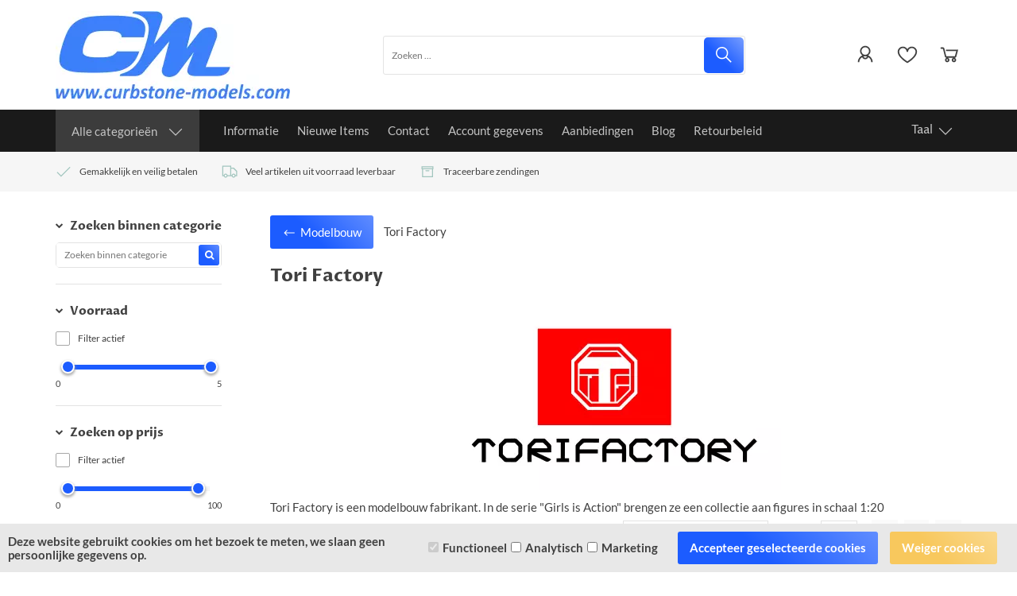

--- FILE ---
content_type: text/xml; charset="utf-8"
request_url: https://www.curbstone-models.com/website/Includes/AjaxFunctions/WebsiteAjaxHandler.php?Show=ProductCategory
body_size: 1383
content:
<?xml version="1.0" encoding="utf-8" ?><xjx><cmd n="js"><![CDATA[$(".page__viewed-recently").html("  ")]]></cmd><cmd n="js"><![CDATA[$(".page__most-viewed").html("     <div class=\u0022spacer-m\u0022></div>   <div class=\u0022SplitLayout most-viewed-products-container\u0022>    <div>     <h2 class=\u0022QuickOrderTitle\u0022>      <div class=\u0022pull-left spacer-m-top\u0022>       Meest bekeken producten      </div>      <div class=\u0022most-viewed-products-nav pull-right\u0022>       <span class=\u0022btn btn-default prev\u0022><i class=\u0022fa fa-caret-left\u0022></i></span>       <span class=\u0022btn btn-default next\u0022><i class=\u0022fa fa-caret-right\u0022></i></span>      </div>      <div class=\u0022clearfix\u0022></div>     </h2>    </div>    <div id=\u0022most-viewed-products\u0022 class=\u0022owl-carousel\u0022>          <div class=\u0022item\u0022>       <div class=\u0022container-image\u0022>        <a href=\u0022https://www.curbstone-models.com/nl-products/Diversen/43/2078-Vitrine-BV43MM-Vitrine-16-x-65-x-7\u0022>         <picture>          <source type=\u0022image/webp\u0022 data-srcset=\u0022https://www.curbstone-models.com//Files/10/244000/244317/ProductPhotos/150x150/2201347164.png.webp\u0022>          <img data-src=\u0022https://www.curbstone-models.com//Files/10/244000/244317/ProductPhotos/150x150/2201347164.png\u0022 alt=\u0022Vitrine 1:43 | Diversen BV43MM | Vitrine 16 x 6.5 x 7 Zwart / Transparant\u0022 title=\u0022Vitrine 1:43 | Diversen BV43MM | Vitrine 16 x 6.5 x 7 Zwart / Transparant\u0022 class=\u0022relevant-product-image lazyload\u0022 />         </picture>        </a>       </div>       <p class=\u0022spacer-s-top text-center relevant-product-title\u0022>        <a href=\u0022https://www.curbstone-models.com/nl-products/Diversen/43/2078-Vitrine-BV43MM-Vitrine-16-x-65-x-7\u0022>         Vitrine 1:43 | Diversen ...        </a>       </p>                                      <div class=\u0022incl-price text-center\u0022>                    <span class=\u0022relevant-product-price\u0022>           € 9,95           <span class=\u0022TaxAsterix\u0022>*</span>         </span>                  </div>               <div class=\u0022text-center\u0022>                  <span class=\u0022StandardButtonLeft ImportantButtonLeft ProductOrderButtonLeft\u0022></span><span class=\u0022StandardButton ImportantButton ProductOrderButton btn btn-primary hook__product-order\u0022 data-product-id=\u0022456646926\u0022><b> Bestellen</b></span><span class=\u0022StandardButtonRight ImportantButtonRight ProductOrderButtonRight\u0022></span>                </div>             </div>          <div class=\u0022item\u0022>       <div class=\u0022container-image\u0022>        <a href=\u0022https://www.curbstone-models.com/nl-products/NuNu-Model-Kit/12/EX12001-Lotus-99T-Honda-Detail-Up-Set-Ayrton-Senna-BR\u0022>         <picture>          <source type=\u0022image/webp\u0022 data-srcset=\u0022https://www.curbstone-models.com//Files/10/244000/244317/ProductPhotos/150x150/2349807302.png.webp\u0022>          <img data-src=\u0022https://www.curbstone-models.com//Files/10/244000/244317/ProductPhotos/150x150/2349807302.png\u0022 alt=\u0022Product 1:12 | NuNu Model Kit EX12001 | Camel Lotus Team 99T Honda Detail Up Set 1987 #12 - A.Senna - S.Nakajima\u0022 title=\u0022Product 1:12 | NuNu Model Kit EX12001 | Camel Lotus Team 99T Honda Detail Up Set 1987 #12 - A.Senna - S.Nakajima\u0022 class=\u0022relevant-product-image lazyload\u0022 />         </picture>        </a>       </div>       <p class=\u0022spacer-s-top text-center relevant-product-title\u0022>        <a href=\u0022https://www.curbstone-models.com/nl-products/NuNu-Model-Kit/12/EX12001-Lotus-99T-Honda-Detail-Up-Set-Ayrton-Senna-BR\u0022>         Product 1:12 | NuNu Mode...        </a>       </p>                                      <div class=\u0022incl-price text-center\u0022>                    <span class=\u0022relevant-product-price\u0022>           € 84,95           <span class=\u0022TaxAsterix\u0022>*</span>         </span>                  </div>               <div class=\u0022text-center\u0022>                  <span class=\u0022StandardButtonLeft ImportantButtonLeft ProductOrderButtonLeft\u0022></span><span class=\u0022StandardButton ImportantButton ProductOrderButton btn btn-primary hook__product-order\u0022 data-product-id=\u0022871613208\u0022><b> Bestellen</b></span><span class=\u0022StandardButtonRight ImportantButtonRight ProductOrderButtonRight\u0022></span>                </div>             </div>         </div>   </div>   <div class=\u0022clearfix\u0022></div>   ")]]></cmd><cmd n="js"><![CDATA[console.group("26790332: Tori Factory                            POST:https://www.curbstone-models.com/website/Includes/AjaxFunctions/WebsiteAjaxHandler.php?Show=ProductCategory:LoadCategory");]]></cmd><cmd n="js"><![CDATA[console.info("Factory_Protom_Page_Category_ViewedRecently       IsSettingEnabled:58 ViewedRecently is enabled ");]]></cmd><cmd n="js"><![CDATA[console.info("Factory_Protom_Page_Category_ViewedRecently       Factory\Protom\Page\Category\{closure}:84 Recenlty viewed hidden on product page, recently viewed product are not visible");]]></cmd><cmd n="js"><![CDATA[console.info("Factory_Protom_Page_Category_MostViewed           IsSettingEnabled:53 Show MostViewed  1");]]></cmd><cmd n="js"><![CDATA[console.info("Factory_Protom_Page_Category_MostViewed           Factory\Protom\Page\Category\{closure}:96 MostViewed element is Visible");]]></cmd><cmd n="js"><![CDATA[console.info("Factory_Protom_Page_Category_Pagination           Build:28 IsPageRange 1");]]></cmd><cmd n="js">console.groupEnd()</cmd><cmd n="js"><![CDATA[ajaxRequest.callbackSuccess("load");]]></cmd><cmd n="js"><![CDATA[CSRF.SetToken("f38f2ca9697514b3e05949e8de2ca9b9c8dc488fac9c1b0cc8f42e6486e0121b")]]></cmd></xjx>